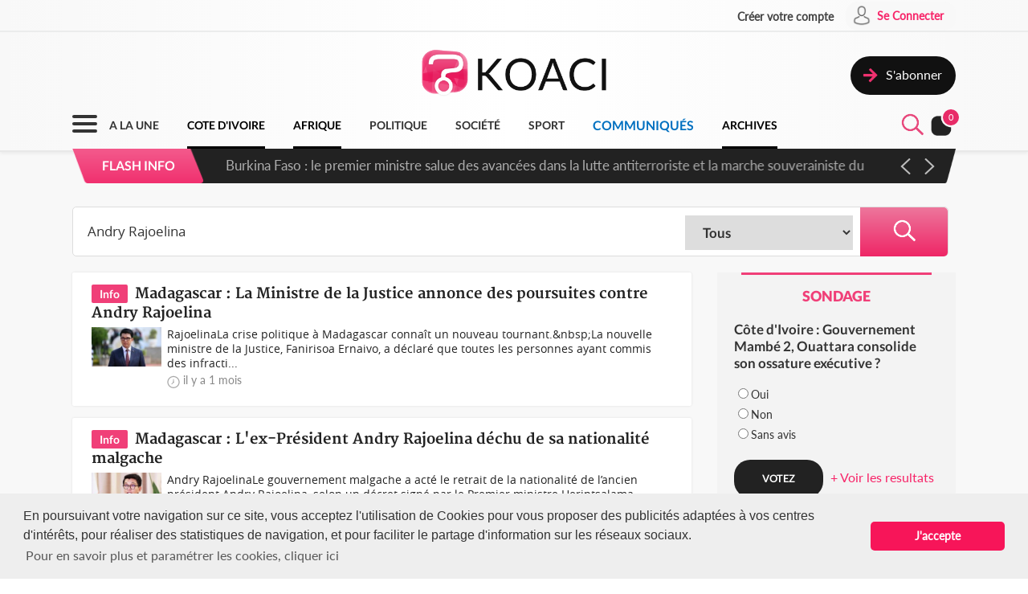

--- FILE ---
content_type: text/html; charset=UTF-8
request_url: https://www.koaci.com/index.php/recherche?search=Andry+Rajoelina
body_size: 14360
content:
<!doctype html>
<html>
<head>
    <!-- Global site tag (gtag.js) - Google Analytics -->
    <script async src="https://www.googletagmanager.com/gtag/js?id=UA-21098826-2"></script>
    <script>
        window.dataLayer = window.dataLayer || [];
        function gtag(){dataLayer.push(arguments);}
        gtag('js', new Date());
        gtag('config', 'UA-21098826-2');
    </script>


    <!--Taboola-->
    <script type="text/javascript">
    window._taboola = window._taboola || [];
    _taboola.push({article:'auto'});
    !function (e, f, u, i) {
        if (!document.getElementById(i)){
        e.async = 1;
        e.src = u;
        e.id = i;
        f.parentNode.insertBefore(e, f);
        }
    }(document.createElement('script'),
    document.getElementsByTagName('script')[0],
    '//cdn.taboola.com/libtrc/koaci/loader.js',
    'tb_loader_script');
    if(window.performance && typeof window.performance.mark == 'function')
        {window.performance.mark('tbl_ic');}
    </script>


    <!---->
    <meta charset="utf-8">
    <meta name="viewport" content="width=device-width, initial-scale=1">
    <meta name="csrf-token" content="AK9w8kWx33vroultRSudoPRgVQVGf69Waz7vZadD">
    <title>Recherche - KOACI</title>
    <meta name="description" content="KOACI l'Info au Coeur de l'Afrique">
    <meta name="keywords" content="KOACI, KOACI l'Info au coeur de l'afrique, page d'accueil koaci, info, infos, article, articles, articles, ivoirien, actualité, abidjan, koacinaute, annonce, video, musique, africaine, ya koi quoi ici ?, Premier site actualié africaine, afrique, actualité africaine, libre expression, débat afrique, débat côte d'ivoire, actualités, actualité, côte d'ivoire, cote d'ivoire, cote, côte, ivoire, ci, Afrique, Burkina Faso, Gabon, Congo, Sénégal, Bénin, Afrique du Sud, Angola, Botswana, Burundi, Cameroun, Cap-Vert, Centrafrique, Congo (RDC), Djibouti, Erythrée, Ethiopie, Gambie, Ghana, Guinée, Guinée Bissau, Guinée Equato, Kenya, Lesotho, Libéria, Madagascar, Malawi, Mali, Mauritanie, Mozambique, Namibie, Niger, Nigeria, Ouganda, Rwanda, Sao Tomé, Sierra Leone, Somalie, Soudan, Swaziland, Tanzanie, Tchad, Togo, Zambie, Zimbabwe, Algérie, Comores, Egypte, Maroc, Tunisie, Libye, Culture, Economie, Environement, Evenementiel, Justice, Mode, Politique, Santé, Science, Societe, Sport, Technologie, Tribune">
    <meta name="robots" content="index, follow">
    <meta name="Classification" content="Actualité,Média">
    <meta property="og:url" content="https://www.koaci.com/index.php/recherche">
    <meta property="og:site_name" content="KOACI">
    <meta property="og:type" content="website">
    <meta property="og:title" content="Recherche - KOACI">
    <meta property="og:image" content="https://www.koaci.com/img/social_default_logo.jpg">
    <meta property="og:description" content="KOACI l'Info au Coeur de l'Afrique">
    <meta name="twitter:title" content="Recherche - KOACI"/>
    <meta name="twitter:description" content="KOACI l'Info au Coeur de l'Afrique"/>
    <meta name="twitter:card" content="KOACI l'Info au Coeur de l'Afrique"/>
    <meta name="author" content="KOACI">
    <meta name="language" content="FR">
    <meta name="Copyright" CONTENT="KOACI.COM Tous droits réservés" />
    <meta name="application-name" content="KOACI"/>
    <link rel="icon" href="https://www.koaci.com/img/favicon.png" type="image/png">
    <link rel="shortcut icon" href="https://www.koaci.com/img/favicon.ico" type="image/x-icon">

    
    <link href="https://www.koaci.com/skin/UI_text2.css" rel="stylesheet" type="text/css" />
    <link href="https://www.koaci.com/skin/UI_skeleton_design2.css" rel="stylesheet" type="text/css" />
    <link href="https://www.koaci.com/skin/UI_splitter.css" rel="stylesheet" type="text/css" />
    <link href="https://www.koaci.com/skin/UI_animate.css" rel="stylesheet" type="text/css" />
    <link href="https://www.koaci.com/skin/pagination.min.css" rel="stylesheet" type="text/css" />

    <link href="https://www.koaci.com/js/modal.bootstrap/css/modal.bootstrap.css" rel="stylesheet">

    <link href="https://www.koaci.com/js/dropify/dist/css/dropify.min.css" rel="stylesheet">
    <link href="https://www.koaci.com/js/quilljs/quill.snow.css" rel="stylesheet">
    <link href="https://www.koaci.com/js/jQuery-Tags-Input-1.3.6/dist/jquery.tagsinput.min.css" rel="stylesheet">
    <link href="https://www.koaci.com/css/live-chat.css" rel="stylesheet">
    <style type="text/css">
        <!--
        .error-help-block { display: block; color: #ee5754; margin-bottom: 5px; }
        .blockOverlay, .blockMsg { z-index: 1050 !important; }
        #cgu-modal { top: 0;}
        #cgu-modal > div.modal-dialog { position: absolute; left: 0; right: 0; top: 0; bottom: 0; }
        #cgu-modal > div.modal-dialog > .modal-content { height: 100%; overflow-y: scroll;}
        .helper-pix { cursor: pointer; }
        -->
        .a2a_svg, .a2a_count { border-radius: 32px !important; }
    </style>

    <script type="text/javascript" src="https://www.koaci.com/js/jquery-3.3.1.min.js"></script>
    <script type="text/javascript" src="https://www.koaci.com/js/jquery.form.min.js"></script>
    <script type="text/javascript" src="https://www.koaci.com/js/react.js"></script>
    <script type="text/javascript" src="https://www.koaci.com/js/jquery.blockUI.js"></script>
    <script type="text/javascript" src="https://www.koaci.com/js/modal.bootstrap/js/modal.bootstrap.min.js"></script>
	
		<link rel="stylesheet" href="https://www.koaci.com/js/slideshow/style.css">
		
	<link href="https://www.koaci.com/js/owl/owl.carousel.css" rel="stylesheet">
    <link href="https://www.koaci.com/js/owl/owl.theme.css" rel="stylesheet">
	<script src="https://www.koaci.com/js/owl/owl.carousel.min.js"></script>

    <script src="https://www.koaci.com/js/quilljs/quill.js"></script>
    <script src="https://www.koaci.com/js/jQuery-Tags-Input-1.3.6/dist/jquery.tagsinput.min.js"></script>
    <script type="text/javascript" src="https://www.koaci.com/js/hello.all.js"></script>
    <script type="text/javascript" src="https://www.koaci.com/vendor/jsvalidation/js/jsvalidation.min.js"></script>
    <script>
        function blockUI() {
            $.blockUI({ message: "<div class='loader'></div><div>Veuillez patienter...</div>", css: {
                border: 'none',
                padding: '13px',
                backgroundColor: 'transparent',
                '-webkit-border-radius': '10px',
                '-moz-border-radius': '10px',
                opacity: .9,
                color: '#fff'
            } });
        }

        function ajaxModal(url) {
            blockUI();
            return $.ajax({
                url: url,
                error: function() {
                    $.unblockUI();
                },
                success: function(data) {
                    $.unblockUI();
                    var idModal = $(data).attr('id');
                    $('body').append(data);
                    $('#' + idModal).modal().on('hidden.bs.modal', function() {
                        $('#' + idModal).remove();
                    });
                },
                type: 'GET'
            });
        }
    </script>
</head>

<body>


<!--Menu-->
<div id="KoaciNav">
    <div class="KoaciNavSt1 HideItem3">
        <div class="KoaciContent">
                                    <div class="AlignRight">
                <a href="https://www.koaci.com/index.php/inscription.html"><div class="KoaciNavItem1"><strong>Créer votre compte</strong></div></a>
                <a href="https://www.koaci.com/index.php/inscription.html?return_url=https%3A%2F%2Fwww.koaci.com%2Findex.php%2Frecherche"><div class="KoaciNavItem2" style="height: 36px;">
                        <div class="SPaddingTop_h2"><img src="https://www.koaci.com/img/icon_user.png" width="30" height="30" alt=""/>&nbsp;</div>
                        <div class="SPaddingTop_h8">Se Connecter</div>
                    </div>
                </a>
            </div>
                    </div></div>
    <div class="KoaciNavSt2 HideItem3">
        <div class="KoaciContent">
            <div class="KoaciNavSt2SplitA">&nbsp;</div>
            <div class="KoaciNavSt2SplitB" align="center">
                <a href="https://www.koaci.com/index.php"><img src="https://www.koaci.com/img/koaci_logo.png" width="290" id="logo" alt=""/></a>
            </div>
            <div class="KoaciNavSt2SplitA">
                                <a href="https://www.koaci.com/index.php/abonnement.html"><div class="KoaciNavItem3" style="float: right; margin-top: 20px;">
                    <div class="AlignLeft"><img src="https://www.koaci.com/img/icon_subscribe.png" width="30" height="30" alt=""/>&nbsp;</div>
                    <div class="SPaddingTop_h5">S'abonner</div>
                </div>
                </a>
                            </div>
        </div>
    </div>
    <div class="KoaciNavSt3"><div class="KoaciContent2">

            <div class="KoaciNavMenuSet" onclick="openTopMenu(this)" >
                <div class="bar1"></div>
                <div class="bar2"></div>
                <div class="bar3"></div>
            </div>
            <div class="KoaciNavLogoSet"><a href="https://www.koaci.com/index.php"><img src="https://www.koaci.com/img/koaci_logo1.png" height="42" id="logo" alt=""/></a></div>
            <div class="KoaciNavLogoSet1"><a href="https://www.koaci.com/index.php"><img src="https://www.koaci.com/img/koaci_logo1.png" height="42" id="logo" alt=""/></a></div>

            <div class="HideItem">
                <a href="https://www.koaci.com/index.php"><div class=" KoaciNavItem ">A LA UNE</div></a>
                <a href="https://www.koaci.com/index.php/pays/cote-divoire"><div class=" KoaciNavItemS ">COTE D'IVOIRE</div></a>
                <a href="https://www.koaci.com/index.php/pays/afrique"><div class=" KoaciNavItemS ">AFRIQUE</div></a></a>
                <a href="https://www.koaci.com/index.php/theme/politique"><div class=" KoaciNavItem ">POLITIQUE</div></a>
                <a href="https://www.koaci.com/index.php/theme/societe"><div class=" KoaciNavItem  HideItem4">SOCI&Eacute;T&Eacute; </div></a>
                <a href="https://www.koaci.com/index.php/theme/sport"><div class=" KoaciNavItem  HideItem4">SPORT</div></a>
                <a href="https://www.koaci.com/index.php/theme/economie"><div class=" KoaciNavItem  HideItem1">ECONOMIE</div></a>
                <a href="https://www.koaci.com/index.php/theme/communique"><div class=" KoaciNavItemC ">COMMUNIQUÉS</div></a>
                <a href="https://www.koaci.com/index.php/archives"><div id="lastitem" class=" KoaciNavItemS " style="margin-right: 0;">ARCHIVES</div></a>
            </div>

            <div class="AlignRight">
                <div id="KoaciNavLayer"><div class="AlignRight"><form method="GET" action="https://www.koaci.com/index.php/recherche" accept-charset="UTF-8" id="form-search">
                        <div class="KoaciNavLayerSt" style="margin-right: 1px;">
                            <div class="AlignLeft" style="margin-top: 12px; padding-left: 50px;">
                                <a id="searchBtC"><div style="cursor: pointer; transform: scale(0.8)"><div class="bar4"></div><div class="bar5"></div></div></a>
                            </div>
                            <div class="AlignLeft">
                                <input id="search_float" size="20" class="KoaciField3" placeholder="Rechercher des infos, des vidéos, des musiques" style="width:400px" name="search" type="text" value="Andry Rajoelina">
                            </div>
                            <div class="KResearchFilterBt1" onclick="$(this).closest('form').submit()"><img src="https://www.koaci.com/img/icon_search.png" width="33" height="33" alt=""/></div>
                        </div>
                        </form></div></div>
                <div class="AlignLeft" style="margin-top: -6px;">
                    <a style="cursor: pointer;"><div id="searchBt"><div id="KSearch">&nbsp;</div><img src="https://www.koaci.com/img/icon_search.png" width="33" height="33" alt=""/></div></a>
                </div>
                <div class="Splitter_Wl5">&nbsp;</div>
                <div class="AlignLeft" style="margin-top: -6px;">
                    <div id="notif-vue">
                        <count-notification-component></count-notification-component>
                    </div>
                </div>
            </div>

        </div></div>

        <div id="flash-info-vue">
        <flashinfo-component></flashinfo-component>
    </div>
    
</div>

<!--Sub menu-->
<div id="KoaciTopMenuSet">
    <div class="KoaciTopMenu">

        <div class="Splitter_hl60 ShowItem4">&nbsp;</div>
        <div class="Splitter_p100 ShowItem3" style="margin-top: -35px; margin-bottom: 15px;">
            <img src="https://www.koaci.com/assets/publicite/970_250/pub_koaci_400_220_3_jpg_1564482976.jpg" width="100%" alt=""/>
        </div>

        <div class="Splitter_p100 ShowItem3">
                        <div class="Splitter_p100">
                <!--  onclick="ajaxModal('https://www.koaci.com/index.php/connexion?return_url=https%3A%2F%2Fwww.koaci.com%2Findex.php%2Frecherche')" -->
                <a href="https://www.koaci.com/index.php/inscription.html?return_url=https%3A%2F%2Fwww.koaci.com%2Findex.php%2Frecherche"><div class="KoaciNavItem3" style="margin-bottom: 10px">
                    <div class="AlignLeft"><img src="https://www.koaci.com/img/icon_user1.png" width="30" height="30" alt=""/>&nbsp;</div>
                    <div class="SPaddingTop_h4">Se Connecter</div>
                </div></a>
                <a href="https://www.koaci.com/index.php/inscription.html"><div class="KoaciNavItem3">
                    <div class="AlignLeft"><img src="https://www.koaci.com/img/icon_user2.png" width="30" height="30" alt=""/>&nbsp;</div>
                    <div class="SPaddingTop_h4">Créer votre compte</div>
                </div></a>
                <div class="Splitter_hl10">&nbsp;</div>
            </div>
            
            <div class="Splitter_hl10">&nbsp;</div>
        </div>

        <div class="KoaciContent2">

            <div class="KoaciTopMenuSt1">
                <a href="https://www.koaci.com/index.php" class="Linkbreak"><div class="KoaciTopMenuItem1">A LA UNE</div></a>
                <a href="https://www.koaci.com/index.php/pays/cote-divoire" class="Linkbreak"><div class="KoaciTopMenuItem1">COTE D'IVOIRE</div></a>
                <a href="https://www.koaci.com/index.php/pays/afrique" class="Linkbreak"><div class="KoaciTopMenuItem1">AFRIQUE</div></a>
                <a href="https://www.koaci.com/index.php/theme/communique" class="Linkbreak"><div class="KoaciTopMenuItem1">COMMUNIQUÉS</div></a>
                <a href="https://www.koaci.com/index.php/sondages" class="Linkbreak"><div class="KoaciTopMenuItem1">SONDAGE</div></a>
                <div class="Splitter_h20">&nbsp;</div>
                <div class="KoaciTopMenuItem1">NOS THEMES</div>
                                <a href="https://www.koaci.com/index.php/theme/culture"><div class="KoaciTopMenuItem">Culture</div></a>
                                <a href="https://www.koaci.com/index.php/theme/economie"><div class="KoaciTopMenuItem">Economie</div></a>
                                <a href="https://www.koaci.com/index.php/theme/environement"><div class="KoaciTopMenuItem">Environement</div></a>
                                <a href="https://www.koaci.com/index.php/theme/evenementiel"><div class="KoaciTopMenuItem">Evenementiel</div></a>
                                <a href="https://www.koaci.com/index.php/theme/justice"><div class="KoaciTopMenuItem">Justice</div></a>
                                <a href="https://www.koaci.com/index.php/theme/mode"><div class="KoaciTopMenuItem">Mode</div></a>
                                <a href="https://www.koaci.com/index.php/theme/politique"><div class="KoaciTopMenuItem">Politique</div></a>
                                <a href="https://www.koaci.com/index.php/theme/sante"><div class="KoaciTopMenuItem">Santé</div></a>
                                <a href="https://www.koaci.com/index.php/theme/science"><div class="KoaciTopMenuItem">Science</div></a>
                                <a href="https://www.koaci.com/index.php/theme/societe"><div class="KoaciTopMenuItem">Société</div></a>
                                <a href="https://www.koaci.com/index.php/theme/sport"><div class="KoaciTopMenuItem">Sport</div></a>
                                <a href="https://www.koaci.com/index.php/theme/technologie"><div class="KoaciTopMenuItem">Technologie</div></a>
                                <a href="https://www.koaci.com/index.php/theme/tribune"><div class="KoaciTopMenuItem">Tribune</div></a>
                
                <div class="Splitter_h15">&nbsp;</div>
                <a href="https://www.koaci.com/index.php/archives" class="Linkbreak"><div class="KoaciTopMenuItem1">ARCHIVES KOACI</div></a>
                <div class="Splitter_h20">&nbsp;</div>
                <a href="https://www.koaci.com/index.php/media/videos.html" class="Linkbreak"><div class="KoaciTopMenuItem1">VIDEO KOACI</div></a>
                <!--<a href="" class="Linkbreak"><div class="KoaciTopMenuItem1">MUSIQUE KOACI</div></a>-->
                <!--<div class="KoaciTopMenuItem1">JEUX KOACI</div>-->
                <div class="Splitter_h20">&nbsp;</div>
            </div>

                                                <div class="KoaciTopMenuSt1"  style="border-right: none;" >
                                <div class="KoaciTopMenuItem1">INFOS PAR PAYS</div>
                <div class="Splitter_h10">&nbsp;</div>
                                                <a href="https://www.koaci.com/index.php/pays/cote-divoire"><div class="KoaciTopMenuItem"><img src="https://www.koaci.com/assets/pays/thumbnails/50/ci.png" width="25" alt="" class="KoaciPays" />Côte d'Ivoire</div></a>
                                                                    <a href="https://www.koaci.com/index.php/pays/burkina-faso"><div class="KoaciTopMenuItem"><img src="https://www.koaci.com/assets/pays/thumbnails/50/bf.png" width="25" alt="" class="KoaciPays" />Burkina Faso</div></a>
                                                                    <a href="https://www.koaci.com/index.php/pays/gabon"><div class="KoaciTopMenuItem"><img src="https://www.koaci.com/assets/pays/thumbnails/50/ga.png" width="25" alt="" class="KoaciPays" />Gabon</div></a>
                                                                    <a href="https://www.koaci.com/index.php/pays/congo"><div class="KoaciTopMenuItem"><img src="https://www.koaci.com/assets/pays/thumbnails/50/cg.png" width="25" alt="" class="KoaciPays" />Congo</div></a>
                                                                    <a href="https://www.koaci.com/index.php/pays/senegal"><div class="KoaciTopMenuItem"><img src="https://www.koaci.com/assets/pays/thumbnails/50/sn.png" width="25" alt="" class="KoaciPays" />Sénégal</div></a>
                                                                    <a href="https://www.koaci.com/index.php/pays/benin"><div class="KoaciTopMenuItem"><img src="https://www.koaci.com/assets/pays/thumbnails/50/bj.png" width="25" alt="" class="KoaciPays" />Bénin</div></a>
                                                                    <a href="https://www.koaci.com/index.php/pays/afrique-du-sud"><div class="KoaciTopMenuItem"><img src="https://www.koaci.com/assets/pays/thumbnails/50/za.png" width="25" alt="" class="KoaciPays" />Afrique du Sud</div></a>
                                                                    <a href="https://www.koaci.com/index.php/pays/angola"><div class="KoaciTopMenuItem"><img src="https://www.koaci.com/assets/pays/thumbnails/50/ao.png" width="25" alt="" class="KoaciPays" />Angola</div></a>
                                                                    <a href="https://www.koaci.com/index.php/pays/botswana"><div class="KoaciTopMenuItem"><img src="https://www.koaci.com/assets/pays/thumbnails/50/bw.png" width="25" alt="" class="KoaciPays" />Botswana</div></a>
                                                                    <a href="https://www.koaci.com/index.php/pays/burundi"><div class="KoaciTopMenuItem"><img src="https://www.koaci.com/assets/pays/thumbnails/50/bi.png" width="25" alt="" class="KoaciPays" />Burundi</div></a>
                                                                    <a href="https://www.koaci.com/index.php/pays/cameroun"><div class="KoaciTopMenuItem"><img src="https://www.koaci.com/assets/pays/thumbnails/50/cm.png" width="25" alt="" class="KoaciPays" />Cameroun</div></a>
                                                                    <a href="https://www.koaci.com/index.php/pays/cap-vert"><div class="KoaciTopMenuItem"><img src="https://www.koaci.com/assets/pays/thumbnails/50/cv.png" width="25" alt="" class="KoaciPays" />Cap-Vert</div></a>
                                                                    <a href="https://www.koaci.com/index.php/pays/centrafrique"><div class="KoaciTopMenuItem"><img src="https://www.koaci.com/assets/pays/thumbnails/50/cf.png" width="25" alt="" class="KoaciPays" />Centrafrique</div></a>
                                                                    <a href="https://www.koaci.com/index.php/pays/congo-rdc"><div class="KoaciTopMenuItem"><img src="https://www.koaci.com/assets/pays/thumbnails/50/cd.png" width="25" alt="" class="KoaciPays" />Congo (RDC)</div></a>
                                                                    <a href="https://www.koaci.com/index.php/pays/djibouti"><div class="KoaciTopMenuItem"><img src="https://www.koaci.com/assets/pays/thumbnails/50/dj.png" width="25" alt="" class="KoaciPays" />Djibouti</div></a>
                                                                    <a href="https://www.koaci.com/index.php/pays/erythree"><div class="KoaciTopMenuItem"><img src="https://www.koaci.com/assets/pays/thumbnails/50/er.png" width="25" alt="" class="KoaciPays" />Erythrée</div></a>
                                                                    <a href="https://www.koaci.com/index.php/pays/ethiopie"><div class="KoaciTopMenuItem"><img src="https://www.koaci.com/assets/pays/thumbnails/50/et.png" width="25" alt="" class="KoaciPays" />Ethiopie</div></a>
                                                                    <a href="https://www.koaci.com/index.php/pays/gambie"><div class="KoaciTopMenuItem"><img src="https://www.koaci.com/assets/pays/thumbnails/50/gm.png" width="25" alt="" class="KoaciPays" />Gambie</div></a>
                                                                    <a href="https://www.koaci.com/index.php/pays/ghana"><div class="KoaciTopMenuItem"><img src="https://www.koaci.com/assets/pays/thumbnails/50/gh.png" width="25" alt="" class="KoaciPays" />Ghana</div></a>
                                                                    <a href="https://www.koaci.com/index.php/pays/guinee"><div class="KoaciTopMenuItem"><img src="https://www.koaci.com/assets/pays/thumbnails/50/gn.png" width="25" alt="" class="KoaciPays" />Guinée</div></a>
                            </div>
                                                            <div class="KoaciTopMenuSt1"  style="border-right: none; border-top: none;" >
                                <div class="KoaciTopMenuItem HideItem3">&nbsp;</div>
                <div class="Splitter_h10 HideItem3">&nbsp;</div>
                                                <a href="https://www.koaci.com/index.php/pays/guinee-bissau"><div class="KoaciTopMenuItem"><img src="https://www.koaci.com/assets/pays/thumbnails/50/gw.png" width="25" alt="" class="KoaciPays" />Guinée Bissau</div></a>
                                                                    <a href="https://www.koaci.com/index.php/pays/guinnee-equatorial"><div class="KoaciTopMenuItem"><img src="https://www.koaci.com/assets/pays/thumbnails/50/gq.png" width="25" alt="" class="KoaciPays" />Guinnée Equator...</div></a>
                                                                    <a href="https://www.koaci.com/index.php/pays/kenya"><div class="KoaciTopMenuItem"><img src="https://www.koaci.com/assets/pays/thumbnails/50/ke.png" width="25" alt="" class="KoaciPays" />Kenya</div></a>
                                                                    <a href="https://www.koaci.com/index.php/pays/lesotho"><div class="KoaciTopMenuItem"><img src="https://www.koaci.com/assets/pays/thumbnails/50/ls.png" width="25" alt="" class="KoaciPays" />Lesotho</div></a>
                                                                    <a href="https://www.koaci.com/index.php/pays/liberia"><div class="KoaciTopMenuItem"><img src="https://www.koaci.com/assets/pays/thumbnails/50/lr.png" width="25" alt="" class="KoaciPays" />Libéria</div></a>
                                                                    <a href="https://www.koaci.com/index.php/pays/madagascar"><div class="KoaciTopMenuItem"><img src="https://www.koaci.com/assets/pays/thumbnails/50/mg.png" width="25" alt="" class="KoaciPays" />Madagascar</div></a>
                                                                    <a href="https://www.koaci.com/index.php/pays/malawi"><div class="KoaciTopMenuItem"><img src="https://www.koaci.com/assets/pays/thumbnails/50/mw.png" width="25" alt="" class="KoaciPays" />Malawi</div></a>
                                                                    <a href="https://www.koaci.com/index.php/pays/mali"><div class="KoaciTopMenuItem"><img src="https://www.koaci.com/assets/pays/thumbnails/50/ml.png" width="25" alt="" class="KoaciPays" />Mali</div></a>
                                                                    <a href="https://www.koaci.com/index.php/pays/mauritanie"><div class="KoaciTopMenuItem"><img src="https://www.koaci.com/assets/pays/thumbnails/50/mr.png" width="25" alt="" class="KoaciPays" />Mauritanie</div></a>
                                                                    <a href="https://www.koaci.com/index.php/pays/mozambique"><div class="KoaciTopMenuItem"><img src="https://www.koaci.com/assets/pays/thumbnails/50/mz.png" width="25" alt="" class="KoaciPays" />Mozambique</div></a>
                                                                    <a href="https://www.koaci.com/index.php/pays/namibie"><div class="KoaciTopMenuItem"><img src="https://www.koaci.com/assets/pays/thumbnails/50/na.png" width="25" alt="" class="KoaciPays" />Namibie</div></a>
                                                                    <a href="https://www.koaci.com/index.php/pays/niger"><div class="KoaciTopMenuItem"><img src="https://www.koaci.com/assets/pays/thumbnails/50/ne.png" width="25" alt="" class="KoaciPays" />Niger</div></a>
                                                                    <a href="https://www.koaci.com/index.php/pays/nigeria"><div class="KoaciTopMenuItem"><img src="https://www.koaci.com/assets/pays/thumbnails/50/ng.png" width="25" alt="" class="KoaciPays" />Nigeria</div></a>
                                                                    <a href="https://www.koaci.com/index.php/pays/ouganda"><div class="KoaciTopMenuItem"><img src="https://www.koaci.com/assets/pays/thumbnails/50/ug.png" width="25" alt="" class="KoaciPays" />Ouganda</div></a>
                                                                    <a href="https://www.koaci.com/index.php/pays/rwanda"><div class="KoaciTopMenuItem"><img src="https://www.koaci.com/assets/pays/thumbnails/50/rw.png" width="25" alt="" class="KoaciPays" />Rwanda</div></a>
                                                                    <a href="https://www.koaci.com/index.php/pays/sao-tome"><div class="KoaciTopMenuItem"><img src="https://www.koaci.com/assets/pays/thumbnails/50/st.png" width="25" alt="" class="KoaciPays" />Sao Tomé</div></a>
                                                                    <a href="https://www.koaci.com/index.php/pays/sierra-leone"><div class="KoaciTopMenuItem"><img src="https://www.koaci.com/assets/pays/thumbnails/50/sc.png" width="25" alt="" class="KoaciPays" />Sierra Leone</div></a>
                                                                    <a href="https://www.koaci.com/index.php/pays/somalie"><div class="KoaciTopMenuItem"><img src="https://www.koaci.com/assets/pays/thumbnails/50/so.png" width="25" alt="" class="KoaciPays" />Somalie</div></a>
                                                                    <a href="https://www.koaci.com/index.php/pays/soudan"><div class="KoaciTopMenuItem"><img src="https://www.koaci.com/assets/pays/thumbnails/50/sd.png" width="25" alt="" class="KoaciPays" />Soudan</div></a>
                                                                    <a href="https://www.koaci.com/index.php/pays/swaziland"><div class="KoaciTopMenuItem"><img src="https://www.koaci.com/assets/pays/thumbnails/50/sz.png" width="25" alt="" class="KoaciPays" />Swaziland</div></a>
                            </div>
                                                            <div class="KoaciTopMenuSt1"  style="border-right: none; border-top: none;" >
                                <div class="KoaciTopMenuItem HideItem3">&nbsp;</div>
                <div class="Splitter_h10 HideItem3">&nbsp;</div>
                                                <a href="https://www.koaci.com/index.php/pays/tanzanie"><div class="KoaciTopMenuItem"><img src="https://www.koaci.com/assets/pays/thumbnails/50/tz.png" width="25" alt="" class="KoaciPays" />Tanzanie</div></a>
                                                                    <a href="https://www.koaci.com/index.php/pays/tchad"><div class="KoaciTopMenuItem"><img src="https://www.koaci.com/assets/pays/thumbnails/50/td.png" width="25" alt="" class="KoaciPays" />Tchad</div></a>
                                                                    <a href="https://www.koaci.com/index.php/pays/togo"><div class="KoaciTopMenuItem"><img src="https://www.koaci.com/assets/pays/thumbnails/50/tg.png" width="25" alt="" class="KoaciPays" />Togo</div></a>
                                                                    <a href="https://www.koaci.com/index.php/pays/zambie"><div class="KoaciTopMenuItem"><img src="https://www.koaci.com/assets/pays/thumbnails/50/zm.png" width="25" alt="" class="KoaciPays" />Zambie</div></a>
                                                                    <a href="https://www.koaci.com/index.php/pays/zimbabwe"><div class="KoaciTopMenuItem"><img src="https://www.koaci.com/assets/pays/thumbnails/50/zw.png" width="25" alt="" class="KoaciPays" />Zimbabwe</div></a>
                                                                    <a href="https://www.koaci.com/index.php/pays/algerie"><div class="KoaciTopMenuItem"><img src="https://www.koaci.com/assets/pays/thumbnails/50/dz.png" width="25" alt="" class="KoaciPays" />Algérie</div></a>
                                                                    <a href="https://www.koaci.com/index.php/pays/comores"><div class="KoaciTopMenuItem"><img src="https://www.koaci.com/assets/pays/thumbnails/50/km.png" width="25" alt="" class="KoaciPays" />Comores</div></a>
                                                                    <a href="https://www.koaci.com/index.php/pays/egypte"><div class="KoaciTopMenuItem"><img src="https://www.koaci.com/assets/pays/thumbnails/50/eg.png" width="25" alt="" class="KoaciPays" />Egypte</div></a>
                                                                    <a href="https://www.koaci.com/index.php/pays/maroc"><div class="KoaciTopMenuItem"><img src="https://www.koaci.com/assets/pays/thumbnails/50/ma.png" width="25" alt="" class="KoaciPays" />Maroc</div></a>
                                                                    <a href="https://www.koaci.com/index.php/pays/tunisie"><div class="KoaciTopMenuItem"><img src="https://www.koaci.com/assets/pays/thumbnails/50/tn.png" width="25" alt="" class="KoaciPays" />Tunisie</div></a>
                                                                    <a href="https://www.koaci.com/index.php/pays/libye"><div class="KoaciTopMenuItem"><img src="https://www.koaci.com/assets/pays/thumbnails/50/ly.png" width="25" alt="" class="KoaciPays" />Libye</div></a>
                                                                    <a href="https://www.koaci.com/index.php/pays/afrique"><div class="KoaciTopMenuItem"><img src="https://www.koaci.com/assets/pays/thumbnails/50/def.png" width="25" alt="" class="KoaciPays" />Afrique</div></a>
                                                                    <a href="https://www.koaci.com/index.php/pays/soudan-du-sud"><div class="KoaciTopMenuItem"><img src="https://www.koaci.com/assets/pays/thumbnails/50/sd.png" width="25" alt="" class="KoaciPays" />Soudan du sud</div></a>
                                                                    <a href="https://www.koaci.com/index.php/pays/cedeao"><div class="KoaciTopMenuItem"><img src="https://www.koaci.com/assets/pays/thumbnails/50/def.png" width="25" alt="" class="KoaciPays" />Cedeao</div></a>
                                                                    <a href="https://www.koaci.com/index.php/pays/monde"><div class="KoaciTopMenuItem"><img src="https://www.koaci.com/assets/pays/thumbnails/50/def.png" width="25" alt="" class="KoaciPays" />Monde</div></a>
                            </div>
                                    
            <div class="Splitter_hl100 ShowItem3">&nbsp;</div>
        </div>

    </div>
</div>


<div id="koaci-notifications">
    <notification-component></notification-component>
</div>


<!---->
<div id="content">
    
<div class="KoaciNavPageSet">&nbsp;</div>
<div class="KoaciPageMediumGray"><div class="KoaciContent">

	<div class="Splitter_hl20">&nbsp;</div><div class="Splitter_hl50">&nbsp;</div>
	<!---->

    <div class="KResearchFilterBar">
    	<form method="GET" action="https://www.koaci.com/index.php/recherche" accept-charset="UTF-8">
        <div class="KResearchFilter1_">
        	<input id="search" size="20" class="KResearchFilter1" placeholder="Rechercher des infos, des vidéos, des musiques" name="search" type="text" value="Andry Rajoelina">
        </div>
        <div class="KResearchFilter2_">
        	<select id="type" class="KResearchFilter2" name="type"><option value="all">Tous</option><option value="info">Actualité</option><option value="video">Vidéo</option><option value="music">Musique</option><option value="archive">Archives</option></select>
        </div>
        <div class="KResearchFilterBt" align="center" onclick="$(this).closest('form').submit()"><img src="https://www.koaci.com/img/icon_search1.png" width="33" height="33" alt=""/></div>
        </form>
    </div>
    <div class="Splitter_hl20">&nbsp;</div>

	<div class="KoaciPageSplitA1">

        
                        <!--Research bloc-->
            <a href="https://www.koaci.com/index.php/article/2025/12/02/madagascar/politique/madagascar-la-ministre-de-la-justice-annonce-des-poursuites-contre-andry-rajoelina_192449.html"><div id="KoaciBlocResearch">
                <span class="KoaciBlocResearchText2">Info</span>
                <span class="KoaciBlocResearchText1">Madagascar : La Ministre de la Justice annonce des poursuites contre Andry Rajoelina</span>
                <div class="Splitter_h5">&nbsp;</div>
                <div class="KoaciBlocResearchSt1"><img src="https://www.koaci.com/assets/news/thumbnails/200/2025/12/photo_1764670973.jpeg" width="100%" alt=""/></div>
                <div class="KoaciBlocResearchSt2">
                    RajoelinaLa crise politique à Madagascar connaît un nouveau tournant.&amp;nbsp;La nouvelle ministre de la Justice, Fanirisoa Ernaivo, a déclaré que toutes les personnes ayant commis des infracti...
                    <div style="clear: both; height: 3px">&nbsp;</div>
                    <div class="SPaddingTop_h3"><img src="https://www.koaci.com/img/icon_time.png" width="16" alt=""/></div>
                    <div class="AlignLeft">&nbsp;<span class="KText2 MotionSize14">il y a 1 mois</span></div>
                </div>
            </div></a>
            <!---->
                        <!--Research bloc-->
            <a href="https://www.koaci.com/index.php/article/2025/10/27/madagascar/politique/madagascar-lex-president-andry-rajoelina-dechu-de-sa-nationalite-malgache_191510.html"><div id="KoaciBlocResearch">
                <span class="KoaciBlocResearchText2">Info</span>
                <span class="KoaciBlocResearchText1">Madagascar : L&#039;ex-Président  Andry Rajoelina déchu de sa nationalité malgache</span>
                <div class="Splitter_h5">&nbsp;</div>
                <div class="KoaciBlocResearchSt1"><img src="https://www.koaci.com/assets/news/thumbnails/200/2025/10/photo_1761561061.jpg" width="100%" alt=""/></div>
                <div class="KoaciBlocResearchSt2">
                    Andry RajoelinaLe gouvernement malgache a acté le retrait de la nationalité de l’ancien président Andry Rajoelina, selon un décret signé par le Premier ministre Herintsalama Rajaonarivelo .C...
                    <div style="clear: both; height: 3px">&nbsp;</div>
                    <div class="SPaddingTop_h3"><img src="https://www.koaci.com/img/icon_time.png" width="16" alt=""/></div>
                    <div class="AlignLeft">&nbsp;<span class="KText2 MotionSize14">il y a 3 mois</span></div>
                </div>
            </div></a>
            <!---->
                        <!--Research bloc-->
            <a href="https://www.koaci.com/index.php/article/2025/10/14/madagascar/politique/madasgacar-introuvable-andry-rajoelina-assure-etre-en-mission-dans-une-video_191105.html"><div id="KoaciBlocResearch">
                <span class="KoaciBlocResearchText2">Info</span>
                <span class="KoaciBlocResearchText1">Madasgacar : Introuvable, Andry Rajoelina assure être « en mission » dans une vidéo</span>
                <div class="Splitter_h5">&nbsp;</div>
                <div class="KoaciBlocResearchSt1"><img src="https://www.koaci.com/assets/news/thumbnails/200/2025/10/photo_1760446505.jpg" width="100%" alt=""/></div>
                <div class="KoaciBlocResearchSt2">
                    Rajoelina Le chef de l&#039;Etat malgache, à l&#039;étranger depuis la crise qui secoue son pays, a publié une vidéo sur les réseaux sociaux.Le président malgache Andry Rajoelina a déclaré lundi, dans...
                    <div style="clear: both; height: 3px">&nbsp;</div>
                    <div class="SPaddingTop_h3"><img src="https://www.koaci.com/img/icon_time.png" width="16" alt=""/></div>
                    <div class="AlignLeft">&nbsp;<span class="KText2 MotionSize14">il y a 3 mois</span></div>
                </div>
            </div></a>
            <!---->
                        <!--Research bloc-->
            <a href="https://www.koaci.com/index.php/article/2025/10/14/madagascar/politique/madagascar-crise-le-president-rajoelina-dissout-lassemblee-nationale-avant-un-vote-de-destitution_191099.html"><div id="KoaciBlocResearch">
                <span class="KoaciBlocResearchText2">Info</span>
                <span class="KoaciBlocResearchText1">Madagascar : Crise, le président Rajoelina dissout l&#039;Assemblée nationale avant un vote de destitution</span>
                <div class="Splitter_h5">&nbsp;</div>
                <div class="KoaciBlocResearchSt1"><img src="https://www.koaci.com/assets/news/thumbnails/200/2025/10/photo_1760436055.jpeg" width="100%" alt=""/></div>
                <div class="KoaciBlocResearchSt2">
                    Andry Rajoelina La présidence de la République de Madagascar a annoncé, ce mardi, la dissolution de l’Assemblée nationale, alors que les députés s’apprêtaient à lancer une procédure de desti...
                    <div style="clear: both; height: 3px">&nbsp;</div>
                    <div class="SPaddingTop_h3"><img src="https://www.koaci.com/img/icon_time.png" width="16" alt=""/></div>
                    <div class="AlignLeft">&nbsp;<span class="KText2 MotionSize14">il y a 3 mois</span></div>
                </div>
            </div></a>
            <!---->
                        <!--Research bloc-->
            <a href="https://www.koaci.com/index.php/article/2025/10/13/madagascar/politique/madagascar-des-militaires-mutines-nomment-un-nouveau-chef-detat-major-rajoelina-introuvable_191073.html"><div id="KoaciBlocResearch">
                <span class="KoaciBlocResearchText2">Info</span>
                <span class="KoaciBlocResearchText1">Madagascar : Des militaires mutinés nomment un nouveau chef d&#039;état-major, Rajoelina introuvable</span>
                <div class="Splitter_h5">&nbsp;</div>
                <div class="KoaciBlocResearchSt1"><img src="https://www.koaci.com/assets/news/thumbnails/200/2025/10/photo_1760369684.jpeg" width="100%" alt=""/></div>
                <div class="KoaciBlocResearchSt2">
                    Soldats malgaches Le pays traverse sa plus grave crise politique depuis plus d’une décennie.&amp;nbsp;Le président Andry Rajoelina a dénoncé&amp;nbsp;une tentative de prise du pouvoir par la force&amp;n...
                    <div style="clear: both; height: 3px">&nbsp;</div>
                    <div class="SPaddingTop_h3"><img src="https://www.koaci.com/img/icon_time.png" width="16" alt=""/></div>
                    <div class="AlignLeft">&nbsp;<span class="KText2 MotionSize14">il y a 3 mois</span></div>
                </div>
            </div></a>
            <!---->
                        <!--Research bloc-->
            <a href="https://www.koaci.com/index.php/article/2025/10/13/madagascar/politique/madagascar-tentative-de-putsch-en-cours-le-president-rajoelina-exfiltre-par-un-avion-militaire-francais_191056.html"><div id="KoaciBlocResearch">
                <span class="KoaciBlocResearchText2">Info</span>
                <span class="KoaciBlocResearchText1">Madagascar : Tentative de putsch en cours ?, le Président Rajoelina exfiltré par un avion militaire français</span>
                <div class="Splitter_h5">&nbsp;</div>
                <div class="KoaciBlocResearchSt1"><img src="https://www.koaci.com/assets/news/thumbnails/200/2025/10/photo_1760354713.jpeg" width="100%" alt=""/></div>
                <div class="KoaciBlocResearchSt2">
                    Rajoelina Le président malgache Andry Rajoelina a été exfiltré le 12 octobre 2025 par un avion militaire français, a-t-on appris de sources concordantes.L’opération aurait été menée à la sui...
                    <div style="clear: both; height: 3px">&nbsp;</div>
                    <div class="SPaddingTop_h3"><img src="https://www.koaci.com/img/icon_time.png" width="16" alt=""/></div>
                    <div class="AlignLeft">&nbsp;<span class="KText2 MotionSize14">il y a 3 mois</span></div>
                </div>
            </div></a>
            <!---->
                        <!--Research bloc-->
            <a href="https://www.koaci.com/index.php/article/2025/09/29/madagascar/politique/madagascar-andry-rajoelina-dissout-son-gouvernement-suite-aux-manifestations_190644.html"><div id="KoaciBlocResearch">
                <span class="KoaciBlocResearchText2">Info</span>
                <span class="KoaciBlocResearchText1">Madagascar : Andry Rajoelina dissout son gouvernement suite aux manifestations</span>
                <div class="Splitter_h5">&nbsp;</div>
                <div class="KoaciBlocResearchSt1"><img src="https://www.koaci.com/assets/news/thumbnails/200/2025/09/photo_1759171320.jpg" width="100%" alt=""/></div>
                <div class="KoaciBlocResearchSt2">
                    Andry Rajoelina Le président malgache Andry Rajoelina a annoncé, lundi soir, le renvoi de l’ensemble de son gouvernement, à la suite d’une vague de manifestations meurtrières qui secouent le...
                    <div style="clear: both; height: 3px">&nbsp;</div>
                    <div class="SPaddingTop_h3"><img src="https://www.koaci.com/img/icon_time.png" width="16" alt=""/></div>
                    <div class="AlignLeft">&nbsp;<span class="KText2 MotionSize14">il y a 4 mois</span></div>
                </div>
            </div></a>
            <!---->
                        <!--Research bloc-->
            <a href="https://www.koaci.com/index.php/article/2025/01/29/cote-divoire/politique/cote-divoire-a-dar-es-salaam-tanzanie-mambe-echange-avec-le-president-zambien-et-malgache_184106.html"><div id="KoaciBlocResearch">
                <span class="KoaciBlocResearchText2">Info</span>
                <span class="KoaciBlocResearchText1">Côte d&#039;Ivoire : A Dar Es Salaam (Tanzanie), Mambé échange avec le président Zambien et Malgache</span>
                <div class="Splitter_h5">&nbsp;</div>
                <div class="KoaciBlocResearchSt1"><img src="https://www.koaci.com/assets/news/thumbnails/200/2025/01/photo_1738151478.jpg" width="100%" alt=""/></div>
                <div class="KoaciBlocResearchSt2">
                    Mambé et le président Zambien, Hakninde Hichilema (DR)En marge du Sommet Africa M300, le Premier Ministre, Ministre des Sports et du Cadre de Vie, Robert Beugré Mambé, a eu des rencontres su...
                    <div style="clear: both; height: 3px">&nbsp;</div>
                    <div class="SPaddingTop_h3"><img src="https://www.koaci.com/img/icon_time.png" width="16" alt=""/></div>
                    <div class="AlignLeft">&nbsp;<span class="KText2 MotionSize14">il y a 1 an</span></div>
                </div>
            </div></a>
            <!---->
                        <!--Research bloc-->
            <a href="https://www.koaci.com/index.php/article/2023/12/16/madagascar/politique/madagascar-andry-rajaoelina-investi-president-pour-un-second-mandat-de-cinq-ans_174451.html"><div id="KoaciBlocResearch">
                <span class="KoaciBlocResearchText2">Info</span>
                <span class="KoaciBlocResearchText1">Madagascar : Andry Rajaoelina investi Président pour un second mandat de cinq ans</span>
                <div class="Splitter_h5">&nbsp;</div>
                <div class="KoaciBlocResearchSt1"><img src="https://www.koaci.com/assets/news/thumbnails/200/2023/12/photo_1702730713.jpg" width="100%" alt=""/></div>
                <div class="KoaciBlocResearchSt2">
                     Andry RajaoelinaLe Président malgache, Andry Rajaoelina a été investi ce samedi&amp;nbsp;pour un second quinquennat après sa réélection à la présidentielle , malgré les contestations de l&#039; oppo...
                    <div style="clear: both; height: 3px">&nbsp;</div>
                    <div class="SPaddingTop_h3"><img src="https://www.koaci.com/img/icon_time.png" width="16" alt=""/></div>
                    <div class="AlignLeft">&nbsp;<span class="KText2 MotionSize14">il y a 2 ans</span></div>
                </div>
            </div></a>
            <!---->
                        <!--Research bloc-->
            <a href="https://www.koaci.com/index.php/article/2023/12/02/cote-divoire/politique/cote-divoire-cop-28-tiemoko-kone-annonce-que-le-pays-est-pret-a-emettre-des-credits-carbone-grace-a-la-foret-de-tai_174105.html"><div id="KoaciBlocResearch">
                <span class="KoaciBlocResearchText2">Info</span>
                <span class="KoaciBlocResearchText1">Côte d&#039;Ivoire : COP 28, Tiémoko Koné annonce que le Pays est prêt à émettre des crédits carbone, grâce à la forêt de Taï</span>
                <div class="Splitter_h5">&nbsp;</div>
                <div class="KoaciBlocResearchSt1"><img src="https://www.koaci.com/assets/news/thumbnails/200/2023/12/photo_1701546846.jpeg" width="100%" alt=""/></div>
                <div class="KoaciBlocResearchSt2">
                    Le Vice-Président de la République a pris la parole au Sommet Mondial sur l’Action Climatique dans le cadre de la COP28, à Dubaï.[photo3]Comme annoncé, le Vice-Président de la République, Ti...
                    <div style="clear: both; height: 3px">&nbsp;</div>
                    <div class="SPaddingTop_h3"><img src="https://www.koaci.com/img/icon_time.png" width="16" alt=""/></div>
                    <div class="AlignLeft">&nbsp;<span class="KText2 MotionSize14">il y a 2 ans</span></div>
                </div>
            </div></a>
            <!---->
                        <!--Research bloc-->
            <a href="https://www.koaci.com/index.php/article/2023/12/01/madagascar/politique/madagascar-la-haute-cour-constitutionnelle-proclame-andry-rajoelina-vainqueur-avec-5896-des-voix_174067.html"><div id="KoaciBlocResearch">
                <span class="KoaciBlocResearchText2">Info</span>
                <span class="KoaciBlocResearchText1">Madagascar :  La Haute Cour constitutionnelle proclame Andry Rajoelina vainqueur avec 58,96% des voix</span>
                <div class="Splitter_h5">&nbsp;</div>
                <div class="KoaciBlocResearchSt1"><img src="https://www.koaci.com/assets/news/thumbnails/200/2023/12/photo_1701423302.jpeg" width="100%" alt=""/></div>
                <div class="KoaciBlocResearchSt2">
                    Rajoelina C&#039;est officiel. La Haute cour constitutionnelle (HCC) de Madagascar a livré son verdict, donnant le chef de l&#039;Etat Andry Rajoelina vainqueur de l&#039;élection présidentielle malgré les...
                    <div style="clear: both; height: 3px">&nbsp;</div>
                    <div class="SPaddingTop_h3"><img src="https://www.koaci.com/img/icon_time.png" width="16" alt=""/></div>
                    <div class="AlignLeft">&nbsp;<span class="KText2 MotionSize14">il y a 2 ans</span></div>
                </div>
            </div></a>
            <!---->
                        <!--Research bloc-->
            <a href="https://www.koaci.com/index.php/article/2023/11/30/madagascar/politique/madagascar-deux-colonels-de-larmee-interpelles-pour-tentative-de-coup-detat_174052.html"><div id="KoaciBlocResearch">
                <span class="KoaciBlocResearchText2">Info</span>
                <span class="KoaciBlocResearchText1">Madagascar : Deux colonels de l&#039;armée interpellés pour « tentative de coup d&#039;État »</span>
                <div class="Splitter_h5">&nbsp;</div>
                <div class="KoaciBlocResearchSt1"><img src="https://www.koaci.com/assets/news/thumbnails/200/2023/11/photo_1701345473.jpg" width="100%" alt=""/></div>
                <div class="KoaciBlocResearchSt2">
                    Andry RajoelinaDeux colonels de l&#039;armée ont été interpellés&amp;nbsp;pour tentative de coup d&#039;état en vue de&amp;nbsp;compromettre l&#039;élection présidentielle et de déstabiliser le pouvoir.Selon la ge...
                    <div style="clear: both; height: 3px">&nbsp;</div>
                    <div class="SPaddingTop_h3"><img src="https://www.koaci.com/img/icon_time.png" width="16" alt=""/></div>
                    <div class="AlignLeft">&nbsp;<span class="KText2 MotionSize14">il y a 2 ans</span></div>
                </div>
            </div></a>
            <!---->
                        <!--Research bloc-->
            <a href="https://www.koaci.com/index.php/article/2023/11/26/madagascar/politique/madagascar-la-reelection-dandry-rajaoelina-contestee-en-justice-par-lopposition_173955.html"><div id="KoaciBlocResearch">
                <span class="KoaciBlocResearchText2">Info</span>
                <span class="KoaciBlocResearchText1">Madagascar : La réélection d&#039;Andry Rajaoelina contestée en justice par l&#039;opposition</span>
                <div class="Splitter_h5">&nbsp;</div>
                <div class="KoaciBlocResearchSt1"><img src="https://www.koaci.com/assets/news/thumbnails/200/2023/11/photo_1701001873.jpeg" width="100%" alt=""/></div>
                <div class="KoaciBlocResearchSt2">
                    Andry RajaolinaLa réélection d&#039;Andry Rajaoelina est contestée par l&#039;opposition malgache qui dénonce des fraudes.Le président sortant de Madagascar Andry Rajoelina rempile un nouveau mandat,...
                    <div style="clear: both; height: 3px">&nbsp;</div>
                    <div class="SPaddingTop_h3"><img src="https://www.koaci.com/img/icon_time.png" width="16" alt=""/></div>
                    <div class="AlignLeft">&nbsp;<span class="KText2 MotionSize14">il y a 2 ans</span></div>
                </div>
            </div></a>
            <!---->
                        <!--Research bloc-->
            <a href="https://www.koaci.com/index.php/article/2023/11/25/madagascar/politique/madagascar-andry-rajoelina-remporte-la-presidentielle-2023-au-premier-tour_173937.html"><div id="KoaciBlocResearch">
                <span class="KoaciBlocResearchText2">Info</span>
                <span class="KoaciBlocResearchText1">Madagascar : Andry Rajoelina remporte la présidentielle 2023 au premier tour</span>
                <div class="Splitter_h5">&nbsp;</div>
                <div class="KoaciBlocResearchSt1"><img src="https://www.koaci.com/assets/news/thumbnails/200/2023/11/photo_1700914843.jpg" width="100%" alt=""/></div>
                <div class="KoaciBlocResearchSt2">
                    Andry RajoelinaAndry Rajoelina, président sortant, vient d’être réélu ce samedi 25 novembre 2023 à la tête de l’État malgache dès le premier tour.Quasi seul en raison du boycott de dix candi...
                    <div style="clear: both; height: 3px">&nbsp;</div>
                    <div class="SPaddingTop_h3"><img src="https://www.koaci.com/img/icon_time.png" width="16" alt=""/></div>
                    <div class="AlignLeft">&nbsp;<span class="KText2 MotionSize14">il y a 2 ans</span></div>
                </div>
            </div></a>
            <!---->
                        <!--Research bloc-->
            <a href="https://www.koaci.com/index.php/article/2023/11/16/madagascar/politique/madagascar-jour-de-vote-sous-tension-appels-au-boycott-de-lopposition_173723.html"><div id="KoaciBlocResearch">
                <span class="KoaciBlocResearchText2">Info</span>
                <span class="KoaciBlocResearchText1">Madagascar : Jour de vote sous tension, appels au boycott de l&#039;opposition</span>
                <div class="Splitter_h5">&nbsp;</div>
                <div class="KoaciBlocResearchSt1"><img src="https://www.koaci.com/assets/news/thumbnails/200/2023/11/photo_1700130373.jpg" width="100%" alt=""/></div>
                <div class="KoaciBlocResearchSt2">
                    Andry RajoelinaLa présidentielle à Madagascar a débuté ce jeudi, dans un contexte de vives tensions entre le camp du président sortant, Andry Rajoelina, et dix candidats de l’opposition qui...
                    <div style="clear: both; height: 3px">&nbsp;</div>
                    <div class="SPaddingTop_h3"><img src="https://www.koaci.com/img/icon_time.png" width="16" alt=""/></div>
                    <div class="AlignLeft">&nbsp;<span class="KText2 MotionSize14">il y a 2 ans</span></div>
                </div>
            </div></a>
            <!---->
                        <!--Research bloc-->
            <a href="https://www.koaci.com/index.php/article/2023/11/11/madagascar/politique/madagascar-presidentielle-le-camp-de-rajoelina-rejette-la-demande-de-suspension-du-scrutin_173637.html"><div id="KoaciBlocResearch">
                <span class="KoaciBlocResearchText2">Info</span>
                <span class="KoaciBlocResearchText1">Madagascar : Présidentielle, le camp de Rajoelina rejette la demande de suspension du scrutin</span>
                <div class="Splitter_h5">&nbsp;</div>
                <div class="KoaciBlocResearchSt1"><img src="https://www.koaci.com/assets/news/thumbnails/200/2023/11/photo_1699712987.jpg" width="100%" alt=""/></div>
                <div class="KoaciBlocResearchSt2">
                    ManifestationLe camp au pouvoir a rejeté la&amp;nbsp;demande de suspension des élections émise par la présidente de l&#039;Assemblée nationale.A une semaine du premier tour de l’élection présidentiel...
                    <div style="clear: both; height: 3px">&nbsp;</div>
                    <div class="SPaddingTop_h3"><img src="https://www.koaci.com/img/icon_time.png" width="16" alt=""/></div>
                    <div class="AlignLeft">&nbsp;<span class="KText2 MotionSize14">il y a 2 ans</span></div>
                </div>
            </div></a>
            <!---->
                        <!--Research bloc-->
            <a href="https://www.koaci.com/index.php/article/2023/10/11/madagascar/politique/madagascar-top-depart-de-la-campagne-electorale-dans-un-climat-tendu_172927.html"><div id="KoaciBlocResearch">
                <span class="KoaciBlocResearchText2">Info</span>
                <span class="KoaciBlocResearchText1">Madagascar : Top départ de la campagne électorale dans un climat tendu</span>
                <div class="Splitter_h5">&nbsp;</div>
                <div class="KoaciBlocResearchSt1"><img src="https://www.koaci.com/assets/news/thumbnails/200/2023/10/photo_1697035759.jpg" width="100%" alt=""/></div>
                <div class="KoaciBlocResearchSt2">
                    Andry Rajaoelina&amp;nbsp;La campagne électorale a démarré officiellement au Madagascar, sur fond d&#039;hostilités entre les partis politiques.Depuis&amp;nbsp;mardi 10 octobre 2023, la course à la prési...
                    <div style="clear: both; height: 3px">&nbsp;</div>
                    <div class="SPaddingTop_h3"><img src="https://www.koaci.com/img/icon_time.png" width="16" alt=""/></div>
                    <div class="AlignLeft">&nbsp;<span class="KText2 MotionSize14">il y a 2 ans</span></div>
                </div>
            </div></a>
            <!---->
                        <!--Research bloc-->
            <a href="https://www.koaci.com/index.php/article/2023/02/21/madagascar/politique/madagascar-a-lapproche-de-la-fin-de-son-mandat-andry-rajoelina-remanie-partiellement-son-gouvernement_167272.html"><div id="KoaciBlocResearch">
                <span class="KoaciBlocResearchText2">Info</span>
                <span class="KoaciBlocResearchText1">Madagascar : A l&#039;approche de la fin de son mandat, Andry Rajoelina remanie partiellement son gouvernement</span>
                <div class="Splitter_h5">&nbsp;</div>
                <div class="KoaciBlocResearchSt1"><img src="https://www.koaci.com/assets/news/thumbnails/200/2023/02/photo_1676992107.jpg" width="100%" alt=""/></div>
                <div class="KoaciBlocResearchSt2">
                    Andry Rajoelina ﻿Le président malgache Andry Rajoelina a remanié partiellement lundi&amp;nbsp;son gouvernement, à quelques mois de la tenue de la prochaine élection présidentielle à Madagascar p...
                    <div style="clear: both; height: 3px">&nbsp;</div>
                    <div class="SPaddingTop_h3"><img src="https://www.koaci.com/img/icon_time.png" width="16" alt=""/></div>
                    <div class="AlignLeft">&nbsp;<span class="KText2 MotionSize14">il y a 2 ans</span></div>
                </div>
            </div></a>
            <!---->
                        <!--Research bloc-->
            <a href="https://www.koaci.com/index.php/article/2022/10/18/madagascar/politique/madagascar-rajoelina-debarque-son-ministre-des-affaires-etrangeres-pour-avoir-vote-contre-la-russie_164024.html"><div id="KoaciBlocResearch">
                <span class="KoaciBlocResearchText2">Info</span>
                <span class="KoaciBlocResearchText1">Madagascar : Rajoelina débarque son ministre des affaires étrangères pour avoir voté contre la Russie</span>
                <div class="Splitter_h5">&nbsp;</div>
                <div class="KoaciBlocResearchSt1"><img src="https://www.koaci.com/assets/news/thumbnails/200/2022/10/photo_1666120741.jpg" width="100%" alt=""/></div>
                <div class="KoaciBlocResearchSt2">
                    Rajoelina Richard Randriamandranto, ministre malgache des Affaires étrangères, a été limogé par le Président&amp;nbsp;de la République de Madagascar, Andry Rajoelina.Le chef de la diplomatie mal...
                    <div style="clear: both; height: 3px">&nbsp;</div>
                    <div class="SPaddingTop_h3"><img src="https://www.koaci.com/img/icon_time.png" width="16" alt=""/></div>
                    <div class="AlignLeft">&nbsp;<span class="KText2 MotionSize14">il y a 3 ans</span></div>
                </div>
            </div></a>
            <!---->
                        <!--Research bloc-->
            <a href="https://www.koaci.com/index.php/article/2022/03/17/madagascar/politique/madagascar-andry-rajoelina-procede-a-son-quatrieme-remaniement-ministeriel_158481.html"><div id="KoaciBlocResearch">
                <span class="KoaciBlocResearchText2">Info</span>
                <span class="KoaciBlocResearchText1">Madagascar : Andry Rajoelina procède à son quatrième remaniement ministériel</span>
                <div class="Splitter_h5">&nbsp;</div>
                <div class="KoaciBlocResearchSt1"><img src="https://www.koaci.com/assets/news/thumbnails/200/2022/03/photo_1647520883.jpg" width="100%" alt=""/></div>
                <div class="KoaciBlocResearchSt2">
                    Andry Rajaoelina et son gouvernement (ph)&amp;nbsp;Le Président malgache Andry Rajoelina a procédé à un remaniement ministériel marqué par l&#039;arrivée de cinq nouveaux ministres&amp;nbsp;et le retour...
                    <div style="clear: both; height: 3px">&nbsp;</div>
                    <div class="SPaddingTop_h3"><img src="https://www.koaci.com/img/icon_time.png" width="16" alt=""/></div>
                    <div class="AlignLeft">&nbsp;<span class="KText2 MotionSize14">il y a 3 ans</span></div>
                </div>
            </div></a>
            <!---->
                        <!--Research bloc-->
            <a href="https://www.koaci.com/index.php/article/2021/08/16/madagascar/politique/madagascar-apres-un-vaste-nettoyage-rajoelina-se-forme-un-gouvernement-daction-avec-22-nouveaux-entrants_153237.html"><div id="KoaciBlocResearch">
                <span class="KoaciBlocResearchText2">Info</span>
                <span class="KoaciBlocResearchText1">Madagascar : Après un vaste nettoyage, Rajoelina se forme un gouvernement «d&#039;action » avec 22 nouveaux entrants</span>
                <div class="Splitter_h5">&nbsp;</div>
                <div class="KoaciBlocResearchSt1"><img src="https://www.koaci.com/assets/news/thumbnails/200/2021/08/photo_1629138424.jpg" width="100%" alt=""/></div>
                <div class="KoaciBlocResearchSt2">
                    Le nouveau gouvernement&amp;nbsp;Le Président malgache Andry Rajoelina&amp;nbsp;s’est formé un nouveau gouvernement de 31membres avec 22 nouveaux entrants .Après avoir suspendu tous ses ministres me...
                    <div style="clear: both; height: 3px">&nbsp;</div>
                    <div class="SPaddingTop_h3"><img src="https://www.koaci.com/img/icon_time.png" width="16" alt=""/></div>
                    <div class="AlignLeft">&nbsp;<span class="KText2 MotionSize14">il y a 4 ans</span></div>
                </div>
            </div></a>
            <!---->
                        <!--Research bloc-->
            <a href="https://www.koaci.com/index.php/article/2021/08/12/madagascar/politique/madagascar-le-president-andry-rajoelina-suspend-tous-ses-ministres_153156.html"><div id="KoaciBlocResearch">
                <span class="KoaciBlocResearchText2">Info</span>
                <span class="KoaciBlocResearchText1">Madagascar : Le Président Andry Rajoelina suspend tous ses ministres</span>
                <div class="Splitter_h5">&nbsp;</div>
                <div class="KoaciBlocResearchSt1"><img src="https://www.koaci.com/assets/news/thumbnails/200/2021/08/photo_1628770833.jpg" width="100%" alt=""/></div>
                <div class="KoaciBlocResearchSt2">
                    Andry Rajoelina&amp;nbsp;&amp;nbsp;Le président malgache a annoncé mercredi&amp;nbsp;la suspension de tous les ministres du gouvernement, dans l&#039;attente d&#039;un prochain remaniement.&amp;nbsp;Dans un communiqu...
                    <div style="clear: both; height: 3px">&nbsp;</div>
                    <div class="SPaddingTop_h3"><img src="https://www.koaci.com/img/icon_time.png" width="16" alt=""/></div>
                    <div class="AlignLeft">&nbsp;<span class="KText2 MotionSize14">il y a 4 ans</span></div>
                </div>
            </div></a>
            <!---->
                        <!--Research bloc-->
            <a href="https://www.koaci.com/index.php/article/2021/07/26/madagascar/politique/madagascar-projet-dassassinat-dandry-rajoelina-apres-deux-francaisun-americain-aux-mains-des-enqueteurs_152750.html"><div id="KoaciBlocResearch">
                <span class="KoaciBlocResearchText2">Info</span>
                <span class="KoaciBlocResearchText1">Madagascar : «Projet d&#039;assassinat d&#039;Andry Rajoelina », après deux français,un américain aux mains des enquêteurs</span>
                <div class="Splitter_h5">&nbsp;</div>
                <div class="KoaciBlocResearchSt1"><img src="https://www.koaci.com/assets/news/thumbnails/200/2021/07/photo_1627326394.jpg" width="100%" alt=""/></div>
                <div class="KoaciBlocResearchSt2">
                    Andry Rajoelina.Les enquêtes se poursuivent suite à un projet d’assassinat déjoué du Président malgache Andry Rajoelina.&amp;nbsp;La Procureure générale de la Cour d’appel&amp;nbsp;a annoncé l’arres...
                    <div style="clear: both; height: 3px">&nbsp;</div>
                    <div class="SPaddingTop_h3"><img src="https://www.koaci.com/img/icon_time.png" width="16" alt=""/></div>
                    <div class="AlignLeft">&nbsp;<span class="KText2 MotionSize14">il y a 4 ans</span></div>
                </div>
            </div></a>
            <!---->
            
            
            <div class="Splitter_hl20">&nbsp;</div>
            <div style="clear:both">
                <ul class="pagination"><li class="active"><a href="#" onclick="return paginate(1, '#form_filter')">1</a></li><li class=""><a href="https://www.koaci.com/index.php/recherche?search=Andry+Rajoelina&page=2" onclick="return paginate(2, '#form_filter')">2</a></li><li class="" onclick="return paginate(2, '#form_filter')">Voir Plus &nbsp; <img src="https://www.koaci.com/img/icon_next.png" width="30"/></a></li></ul>
            </div>

        

	</div>
	<!---->

	<!--Side-->
    <div class="KoaciPageSplitA2">
        <!--
if ($currentUser == null || $currentUser->abonnement_actif == null)
include('subscribe_promotion')
endif
-->

<div class="KBlocSondageSide">
	<div class="SPadding_w30"><div class="KoaciLine7">&nbsp;</div></div>
    <a href="https://www.koaci.com/index.php/sondages"><p class="KocaciBlocSide1Title2">SONDAGE</p></a>
	<div id="">
        				<div id="KBlocSondageVote" class="KBlocSTypeBSt2_" style="text-align: left;">
			<form method="POST" action="https://www.koaci.com/index.php/sondage/1428/vote" accept-charset="UTF-8" id="form_koaci_sondage"><input name="_token" type="hidden" value="AK9w8kWx33vroultRSudoPRgVQVGf69Waz7vZadD">
				Côte d'Ivoire : Gouvernement Mambé 2, Ouattara consolide son ossature exécutive ?
				<div class="Splitter_h15">&nbsp;</div>
								<div class="KBlocSTypeBText1"><label for="option_4279"><input type="radio" name="option" value="4279" id="option_4279">Oui</label></div>
								<div class="KBlocSTypeBText1"><label for="option_4280"><input type="radio" name="option" value="4280" id="option_4280">Non</label></div>
								<div class="KBlocSTypeBText1"><label for="option_4281"><input type="radio" name="option" value="4281" id="option_4281">Sans avis</label></div>
								<div class="Splitter_h20">&nbsp;</div>
				<input type="submit" value="VOTEZ" class="KoaciButton2">&nbsp;&nbsp; <a href="https://www.koaci.com/index.php/sondages">+ Voir les resultats</a>
			</form>
		</div>
		        		        <div class="Splitter_p100"><div class="KoaciLine4">&nbsp;</div></div>
        <a href="https://www.koaci.com/index.php/sondages" class="Linkbreak"><div class="KBlocSTypeBSt2 ">
            <div class="Splitter_hl10">&nbsp;</div>
            <div class="Splitter_p100">
                <span class="KColor5">DERNIER SONDAGE</span><div class="Splitter_h5">&nbsp;</div>
                <span class="KColor4">Côte d'Ivoire : Adjoumani sorti du Gouvernement pour mieux être hissé dans une instit...</span>
            </div>
            <div class="KColor4" align="left">
                <div class="Splitter_hl20">&nbsp;</div>
                                <div class="Splitter_p35"><span class="KSondageText1">2102</span> <br />Oui</div> <div class="Splitter_p65"><div class="KSondageBar1" style="width: 61%;">61% &nbsp;</div></div>
                                <div class="Splitter_hl5">&nbsp;</div>
                                                <div class="Splitter_p35"><span class="KSondageText1">1219</span> <br />Non</div> <div class="Splitter_p65"><div class="KSondageBar2" style="width: 35%;">35% &nbsp;</div></div>
                                <div class="Splitter_hl5">&nbsp;</div>
                                                <div class="Splitter_p35"><span class="KSondageText1">119</span> <br />Sans avis</div> <div class="Splitter_p65"><div class="KSondageBar3" style="width: 3%;">3% &nbsp;</div></div>
                                            </div>
        </div></a>
        	</div>
	<div style="clear: both; height: 10px;">&nbsp;</div>
	<div class="SPadding_w30"><div class="KoaciLine7">&nbsp;</div></div>
</div>
<script>
    	var form = $('#form_koaci_sondage');
    $(form).ajaxForm({
        beforeSubmit:  function(arr, $form, options) {
            blockUI();
        },  // pre-submit callback
        success:  function(response, statusText, xhr, $form) {
        	$('#KBlocSondageVote').html(`<div class="Splitter_p100">
                <span class="KColor4">Côte d'Ivoire : Gouvernement Mambé 2, Ouattara consolide son ossature exécutive ?</span>
            </div>
            <div class="Splitter_p100">
                <span class="KColor6">Votre vote a été pris en compte.</span><div class="Splitter_h5">&nbsp;</div>
            </div>
            <div class="Splitter_h20">&nbsp;</div>
			<a href="https://www.koaci.com/index.php/sondages">+ Voir les resultats</a>`);
            $.unblockUI();
        },
        error: function(response, statusText, xhr,  $form) {
            $.unblockUI();
        }
    });
    </script>

<div class="KocaciBlocSide1">
<div class="SPadding_w30"><div class="KoaciLine5">&nbsp;</div></div>
    <p class="KocaciBlocSide1Title">+ DE LA SEMAINE DERNIÈRE</p>
            <a href="https://www.koaci.com/index.php/article/2026/01/22/afrique/sport/can-2027-la-caf-a-confirme-la-tenue-de-la-can-2027-dans-trois-pays-dafrique-de-lest-le-kenya-la-tanzanie-et-louganda_193779.html">
            <div id="KBlocSTypeA">
                <div class="KBlocSTypeASt2">
                    <span class="KBlocSTypeAText1">1/</span>
                    CAN 2027 : La CAF a confirmé la tenue de la CAN 2027 dans trois p...
                    <div class="Splitter_h2">&nbsp;</div>
                    <span class="KBlocSTypeAText2">Afrique</span>
                </div>
                <div class="KBlocSTypeASt1">
                    <img src="https://www.koaci.com/assets/news/thumbnails/200/2026/01/photo_1769110318.jpg" width="100%" alt="CAN 2027 : La CAF a confirmé la tenue de la CAN 2027 dans trois p..."/>
                </div>
            </div>
        </a>
            <a href="https://www.koaci.com/index.php/article/2026/01/22/cote-divoire/societe/cote-divoire-les-travaux-damenagement-du-rond-point-de-la-gendarmerie-dabobo-vont-demarrer-en-mars-voici-les-composantes-techniques-essentielles-du-projet_193760.html">
            <div id="KBlocSTypeA">
                <div class="KBlocSTypeASt2">
                    <span class="KBlocSTypeAText1">2/</span>
                    Côte d'Ivoire : Les travaux d'aménagement du rond-point de la Gen...
                    <div class="Splitter_h2">&nbsp;</div>
                    <span class="KBlocSTypeAText2">Côte d'Ivoire</span>
                </div>
                <div class="KBlocSTypeASt1">
                    <img src="https://www.koaci.com/assets/news/thumbnails/200/2026/01/photo_1769072849.jpg" width="100%" alt="Côte d'Ivoire : Les travaux d'aménagement du rond-point de la Gen..."/>
                </div>
            </div>
        </a>
            <a href="https://www.koaci.com/index.php/article/2026/01/19/cote-divoire/societe/cote-divoire-mariatou-kone-interpellee-par-une-dame-sur-le-non-paiement-de-son-loyer-par-lun-de-ses-collaborateurs-iep-a-danane_193690.html">
            <div id="KBlocSTypeA">
                <div class="KBlocSTypeASt2">
                    <span class="KBlocSTypeAText1">3/</span>
                    Côte d'Ivoire : Mariatou Koné interpellée par une dame sur le non...
                    <div class="Splitter_h2">&nbsp;</div>
                    <span class="KBlocSTypeAText2">Côte d'Ivoire</span>
                </div>
                <div class="KBlocSTypeASt1">
                    <img src="https://www.koaci.com/assets/news/thumbnails/200/2026/01/photo_1768827493.jpg" width="100%" alt="Côte d'Ivoire : Mariatou Koné interpellée par une dame sur le non..."/>
                </div>
            </div>
        </a>
            <a href="https://www.koaci.com/index.php/article/2026/01/19/congo-rdc/sport/rdc-linfluenceur-lumumba-vea-obtient-un-passeport-diplomatique_193697.html">
            <div id="KBlocSTypeA">
                <div class="KBlocSTypeASt2">
                    <span class="KBlocSTypeAText1">4/</span>
                    RDC : L'influenceur Lumumba Vea obtient un passeport diplomatique
                    <div class="Splitter_h2">&nbsp;</div>
                    <span class="KBlocSTypeAText2">Congo (RDC)</span>
                </div>
                <div class="KBlocSTypeASt1">
                    <img src="https://www.koaci.com/assets/news/thumbnails/200/2026/01/photo_1768832780.jpeg" width="100%" alt="RDC : L'influenceur Lumumba Vea obtient un passeport diplomatique"/>
                </div>
            </div>
        </a>
            <a href="https://www.koaci.com/index.php/article/2026/01/21/cote-divoire/societe/cote-divoire-kone-moussa-president-du-synapci-convoque-par-la-gendarmerie-dans-une-affaire-liee-au-blocage-du-cacao_193747.html">
            <div id="KBlocSTypeA">
                <div class="KBlocSTypeASt2">
                    <span class="KBlocSTypeAText1">5/</span>
                    Côte d'Ivoire : Koné Moussa, président du SYNAPCI, convoqué par l...
                    <div class="Splitter_h2">&nbsp;</div>
                    <span class="KBlocSTypeAText2">Côte d'Ivoire</span>
                </div>
                <div class="KBlocSTypeASt1">
                    <img src="https://www.koaci.com/assets/news/thumbnails/200/2026/01/photo_1769007963.jpg" width="100%" alt="Côte d'Ivoire : Koné Moussa, président du SYNAPCI, convoqué par l..."/>
                </div>
            </div>
        </a>
            <a href="https://www.koaci.com/index.php/article/2026/01/20/cote-divoire/technologie/cote-divoire-un-constructeur-automobile-chinois-lance-a-abidjan-sa-marque-dediee-aux-vehicules-electriques-et-aux-nouvelles-mobilites_193712.html">
            <div id="KBlocSTypeA">
                <div class="KBlocSTypeASt2">
                    <span class="KBlocSTypeAText1">6/</span>
                    Côte d'Ivoire : Un constructeur automobile chinois lance à Abidja...
                    <div class="Splitter_h2">&nbsp;</div>
                    <span class="KBlocSTypeAText2">Côte d'Ivoire</span>
                </div>
                <div class="KBlocSTypeASt1">
                    <img src="https://www.koaci.com/assets/news/thumbnails/200/2026/01/photo_1768915956.jpg" width="100%" alt="Côte d'Ivoire : Un constructeur automobile chinois lance à Abidja..."/>
                </div>
            </div>
        </a>
            <a href="https://www.koaci.com/index.php/article/2026/01/23/cote-divoire/politique/cote-divoire-nouveau-gouvernement-tene-devient-vice-premier-ministre-liste-complete_193806.html">
            <div id="KBlocSTypeA">
                <div class="KBlocSTypeASt2">
                    <span class="KBlocSTypeAText1">7/</span>
                    Côte d'Ivoire : Nouveau Gouvernement, Téné devient Vice-premier m...
                    <div class="Splitter_h2">&nbsp;</div>
                    <span class="KBlocSTypeAText2">Côte d'Ivoire</span>
                </div>
                <div class="KBlocSTypeASt1">
                    <img src="https://www.koaci.com/assets/news/thumbnails/200/2026/01/photo_1769188919.jpg" width="100%" alt="Côte d'Ivoire : Nouveau Gouvernement, Téné devient Vice-premier m..."/>
                </div>
            </div>
        </a>
        <div class="Splitter_hl20">&nbsp;</div>
    <div style="clear: both; height: 10px;">&nbsp;</div>
    <div class="SPadding_w30"><div class="KoaciLine5">&nbsp;</div></div>
</div>


<div class="KocaciBlocSide2 KoaciBlocSideBlue">
    <div class="SPadding_w30"><div class="KoaciLine11">&nbsp;</div></div>
    <a href="https://www.koaci.com/index.php/theme/communique" class="Linkbreak"><p class="KocaciBlocSide1Title1"><span class="KColor12">COMMUNIQUÉS</span></p></a>
        <a href="https://www.koaci.com/index.php/article/2026/01/28/cote-divoire/politique/cote-divoire-alassane-ouattara-a-eu-un-entretien-avec-le-president-de-la-boad_193903.html">
        <div id="KBlocSTypeB" style="border-top: solid 1px #E3F0FB;">
        <div class="KBlocSTypeBSt1">
            <img src="https://www.koaci.com/assets/news/thumbnails/600/2026/01/photo_1769592983.jpg" width="100%" alt="Côte d'Ivoire : Alassane Ouattara a eu un entretien avec le Président de la BOAD"/>
        </div>
        <div class="KBlocSTypeBSt2">
            <span class="KColor9">Côte d'Ivoire : Alassane Ouattara a eu un entretien avec le Président de la BOAD</span>
        </div>
    </div>
    </a>
        <a href="https://www.koaci.com/index.php/article/2026/01/16/cote-divoire/politique/cote-divoire-usa-jessica-davis-ba-vient-dire-aurevoir-a-la-republique_193643.html">
        <div id="KBlocSTypeB" style="border-top: solid 1px #E3F0FB;">
        <div class="KBlocSTypeBSt1">
            <img src="https://www.koaci.com/assets/news/thumbnails/600/2026/01/photo_1768562456.jpg" width="100%" alt="Côte d'Ivoire-USA : Jessica Davis Ba vient dire aurevoir à la République"/>
        </div>
        <div class="KBlocSTypeBSt2">
            <span class="KColor9">Côte d'Ivoire-USA : Jessica Davis Ba vient dire aurevoir à la République</span>
        </div>
    </div>
    </a>
        <div style="clear: both;">&nbsp;</div>
    <div class="SPadding_w30"><div class="KoaciLine11">&nbsp;</div></div>
</div>







    </div>

	<div class="Splitter_hl100">&nbsp;</div>

</div></div>

</div>
<!---->


<!---->
<div class="KFooter"><div class="KoaciContent">

        <div class="KFooterStLil">
            <div class="KFooterItem1" style="text-decoration: none;">Général</div>
            <div class="Splitter_h10">&nbsp;</div>
            <a href="https://www.koaci.com/index.php" class="Linkbreak"><div class="KFooterItem2">A la une de Koaci</div></a>
            <a href="https://www.koaci.com/index.php/pays/cote-divoire" class="Linkbreak"><div class="KFooterItem2">Koaci Côte d'Ivoire</div></a>
            <a href="https://www.koaci.com/index.php/pays/afrique" class="Linkbreak"><div class="KFooterItem2">Koaci Afrique</div></a>
            <a href="https://www.koaci.com/index.php/archives" class="Linkbreak" onclick="openTopMenu(this)"><div class="KFooterItem2">Archives Koaci</div></a>
            <a href="javascript:;" class="Linkbreak" onclick="ajaxModal('https://www.koaci.com/index.php/conditions-generales-utilisation.html')"><div class="KFooterItem2">Conditions d'utilisation</div></a>
            <a href="https://www.koaci.com/index.php/contact.html" class="Linkbreak"><div class="KFooterItem2">Contacts</div></a>
            <div class="Splitter_h10">&nbsp;</div>
            <a href="https://www.koaci.com/index.php/aide.html" class="Linkbreak"><div class="KFooterItem1">Besoin d'aide ?</div></a>
            <div class="Splitter_h5">&nbsp;</div>
                        <a href="https://www.koaci.com/index.php/inscription.html?return_url=https%3A%2F%2Fwww.koaci.com%2Findex.php%2Frecherche" class="Linkbreak"><div class="KFooterItem1"><u>Se Connecter</u></div></a>
            
            <div style="clear: both; height: 15px">&nbsp;</div>
            <div class="KFooterItem2" style="text-decoration: none;"><div class="MotionSize12">© 2008 - 2022 KOACI.COM </div></div>
        </div>
        <div class="KFooterStLil1">
            <div class="KFooterItem1" style="text-decoration: none;">Thèmes</div>
            <div class="Splitter_h10">&nbsp;</div>
            <a href="https://www.koaci.com/index.php/theme/politique" class="Linkbreak"><div class="KFooterItem2">Politique</div></a>
            <a href="https://www.koaci.com/index.php/theme/societe" class="Linkbreak"><div class="KFooterItem2">Société</div></a>
            <a href="https://www.koaci.com/index.php/theme/sport" class="Linkbreak"><div class="KFooterItem2">Sport </div></a>
            <a href="https://www.koaci.com/index.php/theme/economie" class="Linkbreak"><div class="KFooterItem2">Economie</div></a>
            <a href="https://www.koaci.com/index.php/theme/culture" class="Linkbreak"><div class="KFooterItem2">Culture</div></a>
            <a href="https://www.koaci.com/index.php/theme/technologie" class="Linkbreak"><div class="KFooterItem2">Technologie</div></a>
            <a href="https://www.koaci.com/index.php/theme/tribune" class="Linkbreak"><div class="KFooterItem2">Tribune</div></a>
            <a href="https://www.koaci.com/index.php/theme/evenement" class="Linkbreak"><div class="KFooterItem2">Evènement</div></a>
            <a href="https://www.koaci.com/index.php/theme/sante" class="Linkbreak"><div class="KFooterItem2">Santé</div></a>
        </div>
        <div class="KFooterStLil HideItem">
            <div class="KFooterItem1" style="text-decoration: none;">Divertissements</div>
            <div class="Splitter_h10">&nbsp;</div>
            <!--
            <a href="https://www.koaci.com/index.php/media/videos.html" class="Linkbreak"><div class="KFooterItem3">
                <div class="AlignLeft"><img src="https://www.koaci.com/img/icon_video.png" width="27" height="27" alt=""/>&nbsp;&nbsp;</div>
                <div class="SPaddingTop_h2">Vidéo</div>
            </div></a>
            -->
            <!--
            <a href="" class="Linkbreak"><div class="KFooterItem3">
                <div class="AlignLeft"><img src="https://www.koaci.com/img/icon_music.png" width="27" height="27" alt=""/>&nbsp;&nbsp;</div>
                <div class="SPaddingTop_h2">Musique</div>
            </div></a>
            -->
            <!--
            <a href="" class="Linkbreak"><div class="KFooterItem3">
                <div class="AlignLeft"><img src="https://www.koaci.com/img/icon_game.png" width="27" height="27" alt=""/>&nbsp;&nbsp;</div>
                <div class="SPaddingTop_h2">Jeux Koaci</div>
            </div></a>
            -->
            <div class="Splitter_p100">
                <div style="height:54px">&nbsp;</div><div class="KoaciLine1_">&nbsp;</div><div class="Splitter_h10">&nbsp;</div>
                <div class="KFooterItem1" style="text-decoration: none;">Réseaux sociaux</div>
                <div class="Splitter_h10">&nbsp;</div>
                <a href="https://www.facebook.com/pages/Koacicom-Linfo-au-coeur-de-lAfrique/261076326310" target="_blank"><div class="KFooterFacebook">+164k</div></a>
                <a href="https://twitter.com/Koaci" target="_blank"><div class="KFooterTwitter">+110,7k</div></a>
            </div>
            <div class="Splitter_hl20">&nbsp;</div>
        </div>
        <div class="KFooterStBig">
            <div class="KFooterItem1">Pays</div>
            <div class="Splitter_h10">&nbsp;</div>
            <div class="Splitter_p50">
                <a href="https://www.koaci.com/index.php/pays/cote-divoire" class="Linkbreak"><div class="KFooterItem2">Côte d'Ivoire</div></a>
                <a href="https://www.koaci.com/index.php/pays/burkina-faso" class="Linkbreak"><div class="KFooterItem2">Burkina Faso</div></a>
                <a href="https://www.koaci.com/index.php/pays/gabon" class="Linkbreak"><div class="KFooterItem2">Gabon</div></a>
                <a href="https://www.koaci.com/index.php/pays/congo" class="Linkbreak"><div class="KFooterItem2">Congo</div></a>
                <a href="https://www.koaci.com/index.php/pays/senegal" class="Linkbreak"><div class="KFooterItem2">Sénégal</div></a>
                <a href="https://www.koaci.com/index.php/pays/benin" class="Linkbreak"><div class="KFooterItem2">Bénin</div></a>
            </div>
            <div class="Splitter_p50">
                <a href="https://www.koaci.com/index.php/pays/mali" class="Linkbreak"><div class="KFooterItem2">Mali</div></a>
                <a href="https://www.koaci.com/index.php/pays/togo" class="Linkbreak"><div class="KFooterItem2">Togo</div></a>
                <a href="https://www.koaci.com/index.php/pays/cameroun" class="Linkbreak"><div class="KFooterItem2">Cameroun</div></a>
                <a href="https://www.koaci.com/index.php/pays/congo" class="Linkbreak"><div class="KFooterItem2">Congo (RDC)</div></a>
                <a href="https://www.koaci.com/index.php/pays/guinee" class="Linkbreak"><div class="KFooterItem2">Guinée</div></a>
                <a href="https://www.koaci.com/index.php/pays/guinee-equatoriale" class="Linkbreak"><div class="KFooterItem2">Guinée Equatorial</div></a>
            </div>

            <div class="Splitter_p100">
                <div class="Splitter_h20">&nbsp;</div><div class="KoaciLine1_">&nbsp;</div><div class="Splitter_h10">&nbsp;</div>
                <div class="KFooterItem1" style="text-decoration: none;">Télécharger l'application KOACI</div>
                <div class="Splitter_h10">&nbsp;</div>
                <a href="https://play.google.com/store/apps/details?id=com.koaci" target="_blank"><img src="https://www.koaci.com/img/icon_playstore.png" width="43%" alt=""/></a>&nbsp;&nbsp;&nbsp;
                <a href="https://itunes.apple.com/fr/app/koaci.com/id823922308?mt=8" target="_blank"><img src="https://www.koaci.com/img/icon_appstore.png" width="43%" alt=""/></a>
            </div>
        </div>
        <div class="KFooterStBig KFooterStBigBack"><div class="SPadding_w20">
                <a href="https://www.koaci.com/index.php/contact.html" class="Effect_fadeout Linkbreak">
                    <div class="KFooterItem1" style="text-decoration: none;"><span class="KColor">NOUS CONTACTER</span></div>
                    <div class="Splitter_h15">&nbsp;</div>
                    <div class="KFooterItem4" style="border-bottom: none;">
                        <div class="MotionSize20 KColor7">
                            contact@koaci.com<br/>
                            koaci@yahoo.fr<br/>
                            +225 07 08 85 52 93
                        </div>
                    </div>
                </a>
                <div class="Splitter_h5">&nbsp;</div>
                <div class="KFooterItem5">
                    <div class="Splitter_h10">&nbsp;</div>
                    <span class="KFooterItem1" style="text-decoration: none;"><span class="KColor">NEWSLETTER</span></span><div class="Splitter_h5">&nbsp;</div>
                    <span class="KColor7">Restez connecté via notre newsletter</span>
                    <form method="POST" action="https://www.koaci.com/index.php/node_webmail" accept-charset="UTF-8" id="form-newsletter"><input name="_token" type="hidden" value="AK9w8kWx33vroultRSudoPRgVQVGf69Waz7vZadD">
                    <div id="flash_message_newsletter" class="KColor1"></div>
                    <div class="Splitter_h10">&nbsp;</div>
                    <label for="webmail_action_1"><input type="radio" name="webmail_action" id="webmail_action_1" value="1" checked>&nbsp;<a><span class="KBlocNLText2 KColor">S'abonner</span></a></label>
                    <div class="Splitter_h5">&nbsp;</div>
                    <label for="webmail_action_0"><input type="radio" name="webmail_action" id="webmail_action_0" value="0">&nbsp;<a><span class="KBlocNLText2 KColor">Se désabonner</span></a></label>
                    <div class="Splitter_h5">&nbsp;</div>
                    <div class="Splitter_p75"><input type="text" name="webmail_email" id="webmail_email" size="20" class="KoaciField1" style="width:84%; font-size: 14px; border-radius: 15px;" placeholder="Votre adresse email" required="required" ></div>
                    <div class="Splitter_p25"><input type="submit" value="OK" class="KoaciButton2" style="width:100%; padding: 15px 0 16px 0; margin-top: 5px;"></div>

                    </form>

                </div>

            </div></div>


    </div></div>

<!---->

		<script type="text/javascript" src="https://www.koaci.com/js/slideshow/TweenMax.min.js"></script>
	<script type="text/javascript" src="https://www.koaci.com/js/slideshow/script.js"></script>
	
<!-- Laravel Javascript Validation -->
<script type="text/javascript" src="https://www.koaci.com/js/dropify/dist/js/dropify.min.js"></script>
<script type="text/javascript" src="https://www.koaci.com/js/live-chat.js"></script>

<script>
    $(document).ready(function() {
        $('.dropify').dropify();
    });

	    var SOCKET_IO_CHANNEL = null;
	
    var form = $('#form-newsletter');
    $(form).ajaxForm({
        beforeSubmit:  function() {
            var valid = $(form).valid();
            if (!valid) {
                return false;
            }
            blockUI();
        },  // pre-submit callback
        success:  function(response, statusText, xhr, $form) {
            $('#flash_message_newsletter').text(response.message);
            $.unblockUI();
        },
        error: function(response, statusText, xhr,  $form) {
            $('#flash_message_newsletter').text(response.responseJSON.message);
            $.unblockUI();
        }
    });
</script>



<script src="https://www.koaci.com:6001/socket.io/socket.io.js"></script>
<script src="https://www.koaci.com/js/broadcaster.js"></script>
<script src="https://www.koaci.com/js/app.js"></script>

<!--->
<script async src="https://static.addtoany.com/menu/page.js"></script>
<script>var a2a_config = a2a_config || {}; a2a_config.locale = "fr"; a2a_config.icon_color = "#EEEEEE,#666666"; </script>
<style type="text/css">.a2a_menu a { color: #0b2e13; }</style>
<!--->



<link rel="stylesheet" type="text/css" href="//cdnjs.cloudflare.com/ajax/libs/cookieconsent2/3.1.0/cookieconsent.min.css" />
<script src="//cdnjs.cloudflare.com/ajax/libs/cookieconsent2/3.1.0/cookieconsent.min.js"></script>
<script>
    window.addEventListener("load", function(){
        window.cookieconsent.initialise({
            "palette": {
                "popup": {
                    "background": "#EEEEEE",
                    "text": "#333333"
                },
                "button": {
                    "background": "#f71559"
                }
            },
            "theme": "classic",
            "content": {
                "message": "En poursuivant votre navigation sur ce site, vous acceptez l'utilisation de Cookies pour vous proposer des publicités adaptées à vos centres d'intérêts, pour réaliser des statistiques de navigation, et pour faciliter le partage d'information sur les réseaux sociaux.",
                "dismiss": "J'accepte",
                "link": "Pour en savoir plus et paramétrer les cookies, cliquer ici",
                "href": "https://www.koaci.com/conditions-generales-utilisation.html"
            }
        })});
</script>


<script async src="//pagead2.googlesyndication.com/pagead/js/adsbygoogle.js"></script>


<script type="text/javascript">
  window._taboola = window._taboola || [];
  _taboola.push({flush: true});
</script>

</body>
</html>